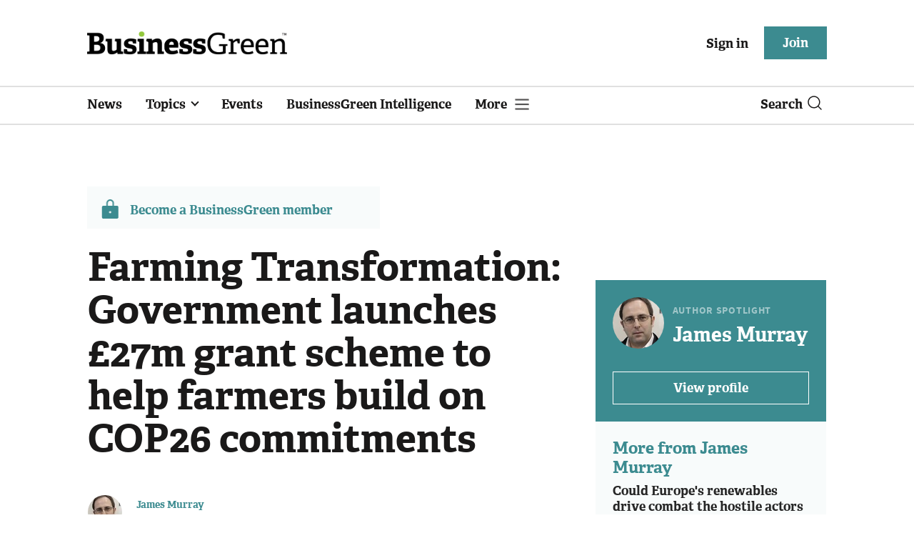

--- FILE ---
content_type: text/html; charset=utf-8
request_url: https://www.businessgreen.com/news/4040560/farming-transformation-government-launches-gbp27m-grant-scheme-help-farmers-build-cop26-commitments
body_size: 15953
content:
<!DOCTYPE html>
<html lang="en">
<head>
    <meta name="Powered By" content="Kreatio Platform" />
  <link rel="canonical" href="https://www.businessgreen.com/news/4040560/farming-transformation-government-launches-gbp27m-grant-scheme-help-farmers-build-cop26-commitments"/>
  <!-- Universal Variable -->
  



	<script>
		universal_variable_string = '{"page":{"url":"https://www.businessgreen.com/news/4040560/farming-transformation-government-launches-gbp27m-grant-scheme-help-farmers-build-cop26-commitments","title":"Farming Transformation: Government launches £27m grant scheme to help farmers build on COP26 commitments","description":"New funding available for new clean technologies, such as solar powered electric fences and chemical-free disinfection systems","type":"article","category":"technology","premain":"technology","parentcategory":"technology","id":"4040560","environment":"live","site":"BusinessGreen","platform":"Desktop","subtype":null},"content":{"article":"news","source":"BusinessGreen","author":"james-murray","medium":"text","published":"2021-11-17T10:16:53+00:00","tag":["defra","farming-equipment-and-technology-fund","farming-transformation-fund","agriculture","trees"],"image":"https://image.chitra.live/api/v1/wps/c99b322/327a8cbf-b00e-49b0-a09a-1d1a233aa106/4/iStock-479626314-farming-field-hedgerow-185x114.jpg","restriction":"default","barrier":"yes","content_word_count":707}}';
	</script>

  <!-- End Universal Variable -->

  <!-- Start SourcePoint Script -->
  <script>
      !function () { var e = function () { var e, t = "__tcfapiLocator", a = [], n = window; for (; n;) { try { if (n.frames[t]) { e = n; break } } catch (e) { } if (n === window.top) break; n = n.parent } e || (!function e() { var a = n.document, r = !!n.frames[t]; if (!r) if (a.body) { var i = a.createElement("iframe"); i.style.cssText = "display:none", i.name = t, a.body.appendChild(i) } else setTimeout(e, 5); return !r }(), n.__tcfapi = function () { for (var e, t = arguments.length, n = new Array(t), r = 0; r < t; r++)n[r] = arguments[r]; if (!n.length) return a; if ("setGdprApplies" === n[0]) n.length > 3 && 2 === parseInt(n[1], 10) && "boolean" == typeof n[3] && (e = n[3], "function" == typeof n[2] && n[2]("set", !0)); else if ("ping" === n[0]) { var i = { gdprApplies: e, cmpLoaded: !1, cmpStatus: "stub" }; "function" == typeof n[2] && n[2](i) } else a.push(n) }, n.addEventListener("message", (function (e) { var t = "string" == typeof e.data, a = {}; try { a = t ? JSON.parse(e.data) : e.data } catch (e) { } var n = a.__tcfapiCall; n && window.__tcfapi(n.command, n.version, (function (a, r) { var i = { __tcfapiReturn: { returnValue: a, success: r, callId: n.callId } }; t && (i = JSON.stringify(i)), e.source.postMessage(i, "*") }), n.parameter) }), !1)) }; "undefined" != typeof module ? module.exports = e : e() }();
  </script>
  <script>
      window._sp_ = {
          config: {
              accountId: 1649,
              baseEndpoint: 'https://spcmp.businessgreen.com',
          }
      }

  </script>
  <script src="https://spcmp.businessgreen.com/wrapperMessagingWithoutDetection.js"></script>
  <!-- End SourcePoint Script -->
  <!-- Google Tag Manager -->
  <script>(function (w, d, s, l, i) {
      w[l] = w[l] || [];
      w[l].push({
          'gtm.start':
              new Date().getTime(), event: 'gtm.js'
      });
      var f = d.getElementsByTagName(s)[0],
          j = d.createElement(s), dl = l != 'dataLayer' ? '&l=' + l : '';
      j.async = true;
      j.src =
          'https://www.googletagmanager.com/gtm.js?id=' + i + dl;
      f.parentNode.insertBefore(j, f);
  })(window, document, 'script', 'dataLayer', 'GTM-KL38FGF');</script>
  <!-- End Google Tag Manager -->
    <link rel="syndication-source" href="/news/4040560/farming-transformation-government-launches-gbp27m-grant-scheme-help-farmers-build-cop26-commitments" >
  <link rel="original-source" href="/news/4040560/farming-transformation-government-launches-gbp27m-grant-scheme-help-farmers-build-cop26-commitments" >
<meta http-equiv="Content-Type" content="text/html;charset=utf-8">
<meta http-equiv="X-UA-Compatible" content="IE=Edge">
<meta name="viewport" content="width=device-width, initial-scale=1.0">
<meta name="format-detection" content="telephone=no">
<meta name="HandheldFriendly" content="True">
  <meta name="google-site-verification" content="2G9fXBd-F353IzgexO1fzfh47jhZrKoGifYG_leYo24" />  <meta name="msvalidate.01" content="EBEF18626E74108AF52FD6A90AA49369" />  <title>Farming Transformation: Government launches £27m grant scheme to help farmers build on COP26 commitments | BusinessGreen News</title>
  <meta name="description" content="New funding available for new clean technologies, such as solar powered electric fences and chemical-free disinfection systems" />
  <meta name="keywords" content="Defra, Farming Equipment and Technology Fund, Farming Transformation Fund, agriculture, trees"/>

<meta name="generator" content="Kreatio Platform">

  <meta name="DCSext.topics" content="defra;farming-equipment-and-technology-fund;farming-transformation-fund;agriculture;trees">
  <meta property="article:modified_time" content="2021-11-17T10:16:53+00:00" >
  <meta property="article:published_time" content="2021-11-17T10:16:53+00:00">
  <meta name="news_keywords" content="Technology,Supply chain,Biodiversity ,Defra,Farming Equipment and Technology Fund,Farming Transformation Fund,agriculture,trees">
	<meta http-equiv="Set-Cookie" content="last_visited_page=/news/4040560/farming-transformation-government-launches-gbp27m-grant-scheme-help-farmers-build-cop26-commitments;path=/;expires=2026-01-27 23:26:05 +0000;domain=.businessgreen.com;">
    <meta http-equiv="Set-Cookie" content="last_visited_page=/news/4040560/farming-transformation-government-launches-gbp27m-grant-scheme-help-farmers-build-cop26-commitments;path=/;expires=2026-01-27 23:26:06 +0000;domain=.businessgreen.com;">

  <link href="//assets.kreatio.net/bgn_redesign/png/favicons/apple-touch-icon.png" rel="apple-touch-icon" sizes="57x57">
  <link href="//assets.kreatio.net/bgn_redesign/png/favicons/apple-touch-icon-76x76.png" rel="apple-touch-icon" sizes="76x76">
  <link href="//assets.kreatio.net/bgn_redesign/png/favicons/apple-touch-icon-120x120.png" rel="apple-touch-icon" sizes="120x120">
  <link href="//assets.kreatio.net/bgn_redesign/png/favicons/apple-touch-icon-152x152.png" rel="apple-touch-icon" sizes="152x152">
  <link href="//assets.kreatio.net/bgn_redesign/png/favicons/apple-touch-icon-180x180.png" rel="apple-touch-icon" sizes="180x180">
  <link href="//assets.kreatio.net/bgn_redesign/png/favicons/icon-hires.png" rel="icon" sizes="192x192">
  <link href="//assets.kreatio.net/bgn_redesign/png/favicons/icon-normal.png" rel="icon" sizes="128x128">
  <link href="//assets.kreatio.net/bgn_redesign/png/favicons/32x32.ico" rel="shortcut icon" type="image/png">
<meta name="msapplication-TileImage" content="https://www.businessgreen.com/png/favicons/mstile-144x144.png?100518">
<meta name="msapplication-TileColor" content="#FFFFFF">
<meta property="og:title" content="Farming Transformation: Government launches £27m grant scheme to help farmers build on COP26 commitments ">
<meta property="og:type" content="article">
<meta property="og:url" content="https://www.businessgreen.com/news/4040560/farming-transformation-government-launches-gbp27m-grant-scheme-help-farmers-build-cop26-commitments">
  <meta property="og:image" content="https://image.chitra.live/api/v1/wps/73f4eb8/327a8cbf-b00e-49b0-a09a-1d1a233aa106/4/iStock-479626314-farming-field-hedgerow-370x229.jpg">
<meta property="og:site_name" content="">
  <meta property="og:description" content="New funding available for new clean technologies, such as solar powered electric fences and chemical-free disinfection systems">
  <meta name="twitter:card" content="summary_large_image" />  <meta name="twitter:domain" content="//www.businessgreen.com/" />  <meta name="twitter:creator" content="James_BG" />  <meta name="twitter:url" content="https://www.businessgreen.com/news/4040560/farming-transformation-government-launches-gbp27m-grant-scheme-help-farmers-build-cop26-commitments" />  <meta name="twitter:image" content="https://image.chitra.live/api/v1/wps/d0fb8a6/327a8cbf-b00e-49b0-a09a-1d1a233aa106/4/iStock-479626314-farming-field-hedgerow-600x315.jpg" />  <meta name="twitter:description" content="New funding available for new clean technologies, such as solar powered electric fences and chemical-free disinfection systems" />  <meta itemprop="description" content="New funding available for new clean technologies, such as solar powered electric fences and chemical-free disinfection systems">
  <meta itemprop="image" content="https://image.chitra.live/api/v1/wps/73f4eb8/327a8cbf-b00e-49b0-a09a-1d1a233aa106/4/iStock-479626314-farming-field-hedgerow-370x229.jpg">
<link rel="preconnect" href="//assets.kreatio.net/bgn_redesign">
<link rel="preconnect" href="https://www.incisive-events.com">
<link rel="preconnect" href="https://www.google-analytics.com">
<link rel="preconnect" href="https://www.googletagservices.com">
<link rel="preconnect" href="https://tpc.googlesyndication.com">
<link rel="preconnect" href="https://adservice.google.com">
<link rel="preconnect" href="https://adservice.google.co.uk">
<link rel="preconnect" href="https://js-agent.newrelic.com">
<link rel="preconnect" href="https://bam.nr-data.net">
<link rel="preconnect" href="https://d1l6p2sc9645hc.cloudfront.net">
<link rel="preconnect" href="https://data.gosquared.com">
<link rel="preconnect" href="https://data2.gosquared.com">
<link rel="preconnect" href="https://script.crazyegg.com">
<link rel="preconnect" href="https://cdn.adsafeprotected.com">
<link rel="preconnect" href="https://static.adsafeprotected.com">
<link rel="preconnect" href="https://pixel.adsafeprotected.com">
<link rel="preconnect" href="https://fw.adsafeprotected.com">
<link rel="preconnect" href="https://s0.2mdn.net">
<link rel="preconnect" href="https://asset.pagefair.com">
<link rel="preconnect" href="https://asset.pagefair.net">
<link rel="preconnect" href="https://stats.pagefair.com">
<link rel="preconnect" href="https://securepubads.g.doubleclick.net">
<link rel="preconnect" href="https://stats.g.doubleclick.net">
<link rel="preconnect" href="https://tag.onscroll.com">


    <link href="//assets.businessgreen.com/cdn/ux2021/live/business-green/styles/styles.css" media="all" rel="stylesheet" type="text/css">
  <link rel="stylesheet" media="all" href="https://assets.kreatio.net/bgn_redesign/application-a74ef24787f4e3f184e5ef73f4479fc7126803bfcf2e81451112ec492ac92db8.css">
  <!--[if lt IE 9]>
<script src="http://assets.businessgreen.com/cdn/global/scripts/html5shiv.js" defer></script>
<link href="http://assets.businessgreen.com/respond-proxy.html" id="respond-proxy" rel="respond-proxy" />
<link href="/images/respond.proxy.gif" id="respond-redirect" rel="respond-redirect" />
<![endif]-->

<!--[if lt IE 9]>
<script src="http://assets.businessgreen.com/cdn/global/scripts/respond.js" defer></script>
<script src="/javascripts/respond.proxy.js" defer></script>
<![endif]-->

  <script>
    (function(H){H.className=H.className.replace(/\bno-js\b/,'')})(document.documentElement);
    (function(H){H.className=H.className.replace(/\bno-svg\b/,'')})(document.documentElement);
    !function(){"use strict";function e(e,t,s){e.addEventListener?e.addEventListener(t,s,!1):e.attachEvent&&e.attachEvent("on"+t,s)}function t(e){return window.localStorage&&localStorage.font_css_cache&&localStorage.font_css_cache_file===e}function s(){if(window.localStorage&&window.XMLHttpRequest)if(t(n))c(localStorage.font_css_cache);else{var e=new XMLHttpRequest;e.open("GET",n,!0),e.onreadystatechange=function(){4===e.readyState&&200===e.status&&(c(e.responseText),localStorage.font_css_cache=e.responseText,localStorage.font_css_cache_file=n)},e.send()}else{var s=document.createElement("link");s.href=n,s.rel="stylesheet",s.type="text/css",document.getElementsByTagName("head")[0].appendChild(s),document.cookie="font_css_cache"}}function c(e){var t=document.createElement("style");t.setAttribute("type","text/css"),document.getElementsByTagName("head")[0].appendChild(t),t.styleSheet?t.styleSheet.cssText=e:t.innerHTML=e}var n="//assets.businessgreen.com/cdn/iw/styles/fonts/sourcesans_sourcesansbold.css?ver=1";window.localStorage&&localStorage.font_css_cache||document.cookie.indexOf("font_css_cache")>-1?s():e(window,"load",s)}();
</script>
  <script src="//assets.businessgreen.com/cdn/ux2021/live/business-green/scripts/jquery.min.js"></script>

  <script src="https://assets.kreatio.net/bgn_redesign/jquery-validation.js"></script>
  
  <script src="//assets.businessgreen.com/cdn/ux2021/javascript/live/business_green/javascript-business_green.head.min.js"></script>

    <script src="//assets.businessgreen.com/cdn/ux2021/live/business-green/scripts/function.js"></script>
    <script src="//assets.businessgreen.com/cdn/ux2021/live/business-green/scripts/tracking.js"></script>
  <style>
      .ai-article-content-block {
          padding: 32px;
          border: 1px solid #DFE1E5;
          margin-bottom: 32px;
          margin-top: 25px;

      }

      .ai-like-dislike-buttons {
          display: flex;
          margin: 12px 0;
          gap: 12px;
          form .btn {
              font-family: adelleregular;
              margin-left: 0;
          }
          .liked {
              color: #212529;
              background-color: #dae0e5;
              border-color: #f8f9fa;
          }
          .disliked {
              color: #212529;
              background-color: #dae0e5;
              border-color: #f8f9fa;
          }
          .btn {

          }
      }

      .ai-like-dislike-buttons i {
          font-size: 1.5rem;
          cursor: pointer;
          transition: color 0.3s;
      }

      .ai-heading p {
          font-size: 18px;
          line-height: 32px;
          color: #000000;
          padding: 10px;
          background-color: #F8FBFB;
      }

  </style>
</head>
<body
  >
<!-- Google Tag Manager (noscript) -->
<noscript>
  <iframe src="https://www.googletagmanager.com/ns.html?id=GTM-KL38FGF"
          height="0" width="0" style="display:none;visibility:hidden"></iframe>
</noscript>
<!-- End Google Tag Manager (noscript) -->
<div
  itemscope itemtype="http://schema.org/Article"
  id="wrapper">
  <div class="site-topper-ad">
  <div id="rdm-site-topper"></div>
</div>
<div id="rdm-wallpaper" class="ad-slot-wallpaper"></div>
<div id="rdm-above-login-buttons-one"></div>
<div id="rdm-above-login-buttons-two"></div>
  <!-- Component :: Header-User-Login--> 
<div class="top_header bhide-768">
  <div class="container-fluid">
    <span class="logo">
      <a href="/">
          <img alt="businessgreen_logo" src="https://assets.kreatio.net/bgn_redesign/svg/bgn22-logo.svg" width="280">
      </a>
    </span>
    <div class="login_bar" id="login">
      <a href="/userlogin" class="btn btn-link signin">
        Sign in</a>
      <a href="https://www.businessgreen.com/join" class="btn btn-primary" role="button" aria-pressed="true">Join</a>
    </div>
    <div class="logged_bar" id="user" style="display: none">
      <a href="/manage_account#myaccount" class="user-info"></a>
      <ul class="header-tools-content individual" style="display: none">
        <li>
          <ul class="user-menu">
            <li><a class="account-user-link" title="Newsletters" href="/manage_account#myaccount">My account</a>
            </li>
            <li><a class="sign-out-user-link" title="Sign out" href="/logout">Sign out</a></li>
          </ul>
        </li>
      </ul>
      <ul class="header-tools-content institutional" style="display: none;">
        <li>
          <div class="corporate-menu-information">
            <p class="corporate-menu-information-introduction">You are currently
              accessing BusinessGreen via your
              Enterprise account.</p>
            <p>If you already have an account please use the link below to
              <a title="Sign in" href="https://www.businessgreen.com/userlogin">sign in</a>.</p>
            <p>If you have any problems with your access or would like to request an individual access account please
              contact our customer service team.</p>
            <p>Phone: <a href="tel:+441858438800">+44 (0) 1858 438800</a></p>
            <p>Email: <a href="/cdn-cgi/l/email-protection#5635232522393b3324253324203f353325163f38353f253f20333b33323f377835393b"><span class="__cf_email__" data-cfemail="0d6e787e796260687f7e687f7b646e687e4d64636e647e647b68606869646c236e6260">[email&#160;protected]</span></a></p>
          </div>

          <ul class="user-menu">
            <li><a class="sign-in-user-link" title="Sign in" href="/userlogin">Sign in</a></li>
          </ul>
        </li>
      </ul>
    </div>
  </div>
</div>



  <!-- Component :: Header-Main-Navigation--> 
<nav class="navbar navbar-default navbar-trans navbar-expand-lg sticky-menu">
  <div class="container-fluid search-dropdown">
    <div class="bshow-768">
  <div class="nav-logo">
    <a href="/">
        <img alt="logo" src="https://assets.kreatio.net/bgn_redesign/svg/bgn22-logo.svg" width="160">
    </a>
  </div>
</div>
<div class="menu-right">
  <div class="mobile-search">
    <ul>
      <li class="nav-item dropdown">
        <a class="nav-link dropdown-toggle search-icon-dropdown" href="#" role="button" data-toggle="dropdown" aria-haspopup="true" aria-expanded="false">
            <span><img alt="logo" src="//assets.kreatio.net/bgn_redesign/png/search.png"></span></a>
          <div class="dropdown-menu">
            <div class="container-fluid mob-dropdown-search">
              <div class="search-container ">
                <p>Search BusinessGreen</p>
                <form id="search_form" action="/search" accept-charset="UTF-8" method="get">
                  <input id="search_header1" type="search" name="query" value="" required="" class="dropdown-searchbox" placeholder="Search here...">
                  <input type="hidden" name="per_page" id="per_page1" value="24" class="hidden_style">
                  <input type="hidden" name="sort" id="sort1" value="relevance1" class="hidden_style">
                  <input type="hidden" name="date" id="date1" value="this_year" class="hidden_style">
                  <button type="submit" class="search-image-dropdown">Search
                    <span class="dropdown-search-icon">
                    <img alt="search_logo" src="//assets.kreatio.net/bgn_redesign/png/union.png">
                  </span>
                  </button>
</form>              </div>
              <div class="incisivemedia-mobile">
                <div class="search_sponsor_min">
                </div>
              </div>
            </div>
          </div>
          </li>
    </ul>
  </div>
  <button class="navbar-toggler collapsed" type="button" data-toggle="collapse" data-target="#navbarSupportedContent" aria-controls="navbarSupportedContent" aria-expanded="false" aria-label="Toggle navigation">
    <span class="navbar-toggler-icon"></span>
  </button>
</div>

    <div class="collapse navbar-collapse" id="navbarSupportedContent">
      <ul class="navbar-nav mr-auto">
      <li class="nav-item active">
        <a title="" class="nav-link" href="/type/news">News</a>
      </li>
      <li class="nav-item dropdown arrowfixed">
        <a class="nav-link dropdown-toggle " href="#" role="button" data-toggle="dropdown" aria-haspopup="true" aria-expanded="false">
          Topics
        </a>
        <div class="dropdown-menu">
          <div class="container-fluid">
            <div class="tertiary-menup topic">
                <!-- Component :: topics-menu--> 
<div class="main-navigation">
<h4>Select a Topic below</h4>
<div class="sub-menu">
<a href="../../../../tag/in-depth">In-depth</a> <a href="../../../../type/opinion">Opinion</a> <a href="../../../../category/energy">Energy</a> <a href="../../../../category/policy">Policy</a> <a href="../../../../category/management">Management</a> <a href="../../../../category/technology">Technology</a> <a href="../../../../category/investment">Investment</a>
</div>
</div>




            </div>
          </div>
        </div>
      </li>
      <li class="nav-item active">
        <a title="" class="nav-link" href="/events">Events</a>
      </li>
      <li class="nav-item active">
        <a title="" class="nav-link" href="/businessgreen-intelligence">BusinessGreen Intelligence</a>
      </li>
  <li class="nav-item dropdown hamburger">
    <a class="nav-link dropdown-toggle" href="#" role="button" data-toggle="dropdown" aria-haspopup="true" aria-expanded="false">
      More
    </a>
    <div class="dropdown-menu more-dropdownp ">
        <!-- Component :: more-menu--> 
<div class="container-fluid">
<div class="tertiary-menup">
<div class="main-navigation">
<h4>Content by subject</h4>
<div class="sub-part-navigation">
<ul class="sub-part-nav1">
<li><a href="/category/energy">Energy</a></li>
<li><a href="/category/investment">Investment</a></li>
<li><a href="/category/management">Management</a></li>
<li><a href="/category/policy">Policy</a></li>
<li><a href="/category/technology">Technology </a></li>
</ul>
<ul class="sub-part-nav1 nav-hide">
<ul class="sub-part-nav1 nav-hide">
<li><a href="/category/transport">Transport</a></li>
<li><a href="/category/work">Work</a></li>
<li><a href="/net-zero-now">Net Zero Now</a></li>
<li><a href="/workforce2030">Workforce 2030</a></li>
</ul>
</ul>
</div>
</div>
<div class="main-navigation">
<h4>Authors</h4>
<div class="sub-part-navigation">
<ul class="sub-part-nav1">
<li><a href="https://www.businessgreen.com/author/5e54c59e-8345-439e-8a2f-8eed1f605c99/james-murray">James Murray</a></li>
<li><a href="https://www.businessgreen.com/author/ade886de-708f-4712-ab78-457db9ab189e/michael-holder">Michael Holder</a></li>
<li><a href="https://www.businessgreen.com/author/30bbf52c-ad22-4148-ba9f-7779030fa325/stuart-stone">Stuart Stone</a></li>
</ul>
</div>
</div>
<div class="main-navigation">
<h4>Blogs</h4>
<div class="sub-part-navigation">
<ul class="sub-part-nav1">
<li><a href="/series/blog/editors-blog">Editor's Blog</a></li>
<li><a href="/type/sponsored">Partner Insight</a></li>
</ul>
</div>
</div>
<div class="third-column-hide">
<div class="main-navigation">
<h4>Connect with us</h4>
<div class="sub-part-navigation">
<ul class="sub-part-nav1">
<li><a href="/contact">Contact us</a></li>
<li><a target="_blank" href="https://share-eu1.hsforms.com/167yx8RmXSRGmFwVnSUpKaAfuzv3?utm_source=BG%20More%20Menu&amp;utm_medium=BG&amp;utm_campaign=newsletter" rel="noopener">Newsletter</a></li>
<li><a target="_blank" href="https://bsky.app/profile/businessgreen.bsky.social" rel="noopener">Bluesky</a></li>
<li><a href="https://twitter.com/businessgreen">X (formerly Twitter)</a></li>
<li><a href="https://www.facebook.com/Businessgreen">Facebook</a></li>
<li><a href="https://www.linkedin.com/groups/1931321/profile">LinkedIn</a></li>
<li><a href="https://www.instagram.com/_businessgreen_/">Instagram</a></li>
</ul>
</div>
</div>
</div>
</div>
</div>




    </div>
  </li>
</ul>

      <ul class="desktop_search">
  <li class="nav-item dropdown dd-hide-arrow">
    <a class="nav-link dropdown-toggle" href="#" role="button" data-toggle="dropdown" aria-haspopup="true" aria-expanded="false">
      Search<span><img alt="logo" src="//assets.kreatio.net/bgn_redesign/png/search.png"></span>
    </a>
    <div class="dropdown-menu" >
      <div class="container-fluid search-box">
        <div class="search_sponsor_max">
        </div>
        <div class="search-container ">
          <p>Search BusinessGreen</p>
          <form id="search_form_bottom" action="/search" accept-charset="UTF-8" method="get">
            <input id="search_header" type="search" name="query" value="" required="" class="dropdown-searchbox" placeholder="Search here..." >
            <input type="hidden" name="per_page" id="per_page" value="24" class="hidden_style">
            <input type="hidden" name="sort" id="sort" value="relevance1" class="hidden_style">
            <input type="hidden" name="date" id="date" value="this_year" class="hidden_style">
            <button type="submit" class="search-image-dropdown">Search<span class="dropdown-search-icon"><img alt="search_logo" src="//assets.kreatio.net/bgn_redesign/png/union.png"></span></button>
</form>        </div>
        <a href="javascript:void(0)" class="close_search"><img alt="x" src="//assets.kreatio.net/bgn_redesign/png/cross.png"></a>
      </div>
    </div>
  </li>
  <li class="nav-item sponsor-logo" id="search_sponsor_nav">
  </li>
</ul>

      <div class="mobile_view">
      <div class="login_bar_nav" id="login_nav">
      <a class="btn btn-primary join_button_nav" href="https://www.businessgreen.com/join" role="button">Join</a>
      <a href="/userlogin" class="btn btn-link signin">Sign in</a>
    </div>
  <div class="logged_bar" id="user_nav" style="display: none">
    <a href="/manage_account#myaccount" class="user-info"></a>
    <div id="rdm-above-user-menu">&nbsp;</div>
    <ul class="header-tools-content individual" style="display: none">
      <li>
        <ul class="user-menu">
          <li><a class="account-user-link" title="Newsletters" href="/manage_account#myaccount">My account</a></li>
          <li><a class="sign-out-user-link" title="Sign out" href="/logout">Sign out</a></li>
        </ul>
      </li>
    </ul>
    <ul class="header-tools-content institutional" style="display: none;">
      <li>
        <div class="corporate-menu-information">
          <p class="corporate-menu-information-introduction">You are currently accessing BusinessGreen via your Enterprise account.</p>
          <p>If you already have an account please use the link below to <a title="Sign in" href="//www.businessgreen.com/userlogin">sign in</a>.</p>
          <p>If you have any problems with your access or would like to request an individual access account please contact our customer service team.</p>
          <p>Phone: <a href="tel:+441858438800">+44 (0) 1858 438800</a></p>
          <p>Email: <a href="/cdn-cgi/l/email-protection#e2819791968d8f8790918790948b818791a28b8c818b918b94878f87868b83cc818d8f"><span class="__cf_email__" data-cfemail="2b485e585f44464e59584e595d42484e586b4245484258425d4e464e4f424a05484446">[email&#160;protected]</span></a></p>
        </div>
        <ul class="user-menu">
          <li><a class="sign-in-user-link" title="Sign in" href="/userlogin">Sign in</a></li>
          <li><a href="/userlogin" class="btn btn-link signin">Sign in</a></li>
        </ul>
      </li>
    </ul>
  </div>
</div>

    </div>
  </div>
</nav>



  <div class="upcoming-events-ticker">
  <div class="container-fluid">
    <ul>
      <li>
        <div id="rdm-event-ticker"></div>
      </li>
    </ul>
  </div>
</div>

  <div class="container-fluid">
  <div class="notice-slot-full-below-header  bhide-768 notice-block">
    <div id="rdm-below-header"></div>
    <div class="notice-text"></div>
  </div>
</div>


  <div class="wrapper-container
    article-page
     ajax_search"
              >
    	  <div class="container-fluid bhide-768">
    <ul class="premium-article-list">
      <li class="medium-emphasis">
        <img alt="Lock-icon" src="//assets.kreatio.net/bgn_redesign/png/lock.png">
        <a href="https://www.businessgreen.com/join">
          Become a BusinessGreen member
        </a>
      </li>
    </ul>
  </div>


	<div class="container-fluid">
		<div class="row">
			<div class="common-left-hand-block col-lg-8">
				<div class="article-head-block">
					<h1 itemprop="name">Farming Transformation: Government launches £27m grant scheme to help farmers build on COP26 commitments</h1>
					    <div class="author">
      <div class="author-left">
        <a title="James Murray" href="/author/5e54c59e-8345-439e-8a2f-8eed1f605c99/james-murray"><img class="author-pic" alt="James Murray" src="https://image.chitra.live/api/v1/wps/c759d4d/a6a1c8c1-db4e-4689-94a2-3f695a195188/0/james-crop-48x48.jpg" /></a>
      </div>
    <div class="author-right ">
      <span itemprop="author" itemscope itemtype="http://schema.org/Person">
      <div itemprop="name" class="author-name">
        <a href="/author/5e54c59e-8345-439e-8a2f-8eed1f605c99/james-murray">James Murray</a>
      </div>
      </span>
      <div class="published">
        <img alt="clock" src="//assets.kreatio.net/bgn_redesign/svg/clock.svg">

        <span itemprop="datePublished" content="2021-11-17">
                 17 November 2021
        </span> •
        4 min read
      </div>
    </div>
  </div>


					<div class="social-heading">
						<h4>Share</h4>
<ul class="social article-share">
    <li>
        <a class="socialshareicon twitter-icon" href="https://twitter.com/share?text=Farming+Transformation%3A+Government+launches+%C2%A327m+grant+scheme+to+help+farmers+build+on+COP26+commitments&amp;url=https://www.businessgreen.com/4040560/&via=businessgreen" rel="nofollow" target="_blank">
    <img alt="twitter-icon" src="//assets.kreatio.net/bgn_redesign/svg/article_twitter_x.svg">
  </a>

    </li>
    <li>
        <a class="socialshareicon linkedin icon" href="http://www.linkedin.com/shareArticle?mini=true&amp;url=https://www.businessgreen.com/4040560&amp;title=Farming+Transformation+Government+launches+27m+grant+scheme+to+help+farmers+build+on+COP26+commitments" rel="nofollow" target="_blank">
    <img alt="linkedin icon" src="//assets.kreatio.net/bgn_redesign/svg/article-linkedin.svg">
  </a>


    </li>
    <li>
        <a class="socialshareicon email-icon" target="_blank" rel="nofollow" href="/cdn-cgi/l/email-protection#[base64]">
    <img alt="email-icon" src="//assets.kreatio.net/bgn_redesign/svg/article-mail.svg">
  </a>

    </li>
    <li>
      <a class="socialshareicon facebook-icon" href="https://www.facebook.com/sharer.php?u=https://www.businessgreen.com/4040560" rel="nofollow" target="_blank">
  <img alt="facebook-icon" src="//assets.kreatio.net/bgn_redesign/svg/article-facebook.svg">
</a>

    </li>
    <li>
      <a class="socialshareicon whatsapp-icon" href="whatsapp://send?text=https://www.businessgreen.com/4040560?utm_source%3DWhatsappshare%26utm_medium%3Dnative%26utm_campaign%3DNativeshare">
  <img alt="whatsapp-icon" src="//assets.kreatio.net/bgn_redesign/svg/article-whatsapp.svg">
</a>

    </li>
    <li>
      <a class="socialshareicon bluesky-icon" href="https://bsky.app/intent/compose?text=Farming Transformation%3A Government launches £27m grant scheme to help farmers build on COP26 commitments%0Ahttps://www.businessgreen.com/news/4040560/farming-transformation-government-launches-gbp27m-grant-scheme-help-farmers-build-cop26-commitments" rel="nofollow" target="_blank">
  <img alt="bluesky-icon" src="//assets.kreatio.net/bgn_redesign/svg/Bluesky_Icon_Circle.svg">
</a>

    </li>
</ul>

					</div>
					<div id="rdm-rhc-below-article-share-top"></div>
				</div>
				<div class="article-content-block">
						      <div class="article-image">
    <img itemprop="image" alt="Farming Transformation: Government launches £27m grant scheme to help farmers build on COP26 commitments" title="" loading="lazy" src="https://image.chitra.live/api/v1/wps/1cd7230/327a8cbf-b00e-49b0-a09a-1d1a233aa106/4/iStock-479626314-farming-field-hedgerow-679x419.jpg" />
  </div>


						<h4 class="article-sub-head summary">New funding available for new clean technologies, such as solar powered electric fences and chemical-free disinfection systems</h4>
					<div id="rdm-rhc-below-article-summary"></div>
						<div itemprop="articleBody" class="article-content">
							<div class="linear-gradient">
								<p>The government has launched a new £27m funding pot to help farmers boost productivity and curb emissions in support of the farming sector&#39;s pledge to deliver net zero emissions by 2040. The Department...</p>
							</div>
						</div>
					    <div id="d-wrapper">
    <div class="zig-zag-bottom zig-zag-top">
      <div class="join-investment-week zig-zag">
        <p>To continue reading this article...</p>
        <h4>Join BusinessGreen</h4>
        <p>In just a few clicks you can start your free BusinessGreen Lite membership for 12 months, providing you access to:</p>
<div class="investment-week-points">
<ul>
<li>Three complimentary articles per month covering the latest real-time news, analysis, and opinion from Europe&rsquo;s leading source of information on the Green economy and business</li>
<li>Receive important and breaking news stories via our daily news alert</li>
<li>Our weekly newsletter with the best of the week&rsquo;s green business news and analysis</li>
</ul>
</div>
<p><a href="https://membership.businessgreen.com/virtual/joinbglite?utm_source=Barrier%20page&amp;utm_medium=Website&amp;utm_campaign=Join%20button&amp;utm_content=Join%20now" class="investment-week-join-now btn-primary-dark">Join now</a></p>
<h4>&nbsp;</h4>
<h4>Already a BusinessGreen member?</h4>
<p><a href="/userlogin" class="investment-week-join-now btn-primary-dark"> Login </a></p>
      </div>
    </div>
  </div>


					<div class="pagination-article pagination-locked">
						<div class="left-click">
    <a href="/analysis/4040515/transform-post-cop26-regenerative-approach-business-look">
      <h4>Previous Article</h4> 
    </a>
    <a href="/analysis/4040515/transform-post-cop26-regenerative-approach-business-look">
      <p>&#39;Time to transform&#39;: Post-COP26 what does a &#39;just and regenerative&#39; approach to business look like?</p>
    </a>
</div>
<div class="right-click">
    <a href="/news/4040557/rolls-royce-pushes-forward-470mw-smr-nuclear-plant-design">
      <h4>Next Article</h4>
    </a>
    <a href="/news/4040557/rolls-royce-pushes-forward-470mw-smr-nuclear-plant-design">
      <p>Rolls-Royce pushes forward with 470MW SMR nuclear plant design</p>
    </a>
</div>

					</div>
					<div id="rdm-below-article-prev-next"></div>
				</div>
			</div>
			<div class="common-right-hand-block col-lg-4">
  <div class="mtop bhide-768">
    <div class="notice-slot-sidebar-big notice-block ">
      <div id="rdm-below-key-points"></div>
    </div>
  </div>
      <div class="author-spotlight-block">
      <div class="author-spotlight high-emphasis">
        <div class="author-details">
          <img alt="James Murray" src="https://image.chitra.live/api/v1/wps/fa03b90/a6a1c8c1-db4e-4689-94a2-3f695a195188/0/james-crop-72x72.jpg" />
          <div class="author-details-content">
            <h5>Author spotlight</h5>
            <h4><a href="/author/5e54c59e-8345-439e-8a2f-8eed1f605c99/james-murray">James Murray</a></h4>
          </div>
        </div>
        <p></p>
        <div class="button">
          <a class="btn btn-secondary-dark" role="button" aria-pressed="true" href="/author/5e54c59e-8345-439e-8a2f-8eed1f605c99/james-murray">View profile</a>
        </div>
      </div>
      <div class="spotlight-content medium-emphasis">
          <div class="author-more">
              <h6>More from James Murray</h6>
            <p>
              <a href="/news/4524766/europes-renewables-drive-combat-hostile-actors-weaponise-energy-supplies">Could Europe&#39;s renewables drive combat the hostile actors working to &#39;weaponise&#39; energy?</a>
            </p>
          </div>
          <div class="author-more-next">
            <p>
              <a href="/opinion/4524794/davos-drama-actually-world">Beyond the Davos drama we need to actually work on making the world better</a>
            </p>
          </div>
      </div>
    </div>

  <div id="rdm-rhc-below-author-spotlight"></div>
    <!-- Component :: most_read_right--> 
<div class="remote_component" id = 4a751042-5670-9e34-bab5-e815fe7a79cc></div>


  <div id="rdm-rhc-below-most-read"></div>
</div>

		</div>
	</div>
  <!-- Component :: more-on-category--> 
  <div class="container-fluid more-on" id="more-on">
    <h2>More on Technology</h2>
    <div class="row">
        <div class="big-article-Vlist col-lg-4 col-md-4 col-sm-12 col-12">
          <div class="big-article-left">
            <div class="">
                <a href="/news/4524716/government-announces-protections-heat-network-customers"><img alt="Government announces new protections for heat network customers" loading="lazy" src="https://image.chitra.live/api/v1/wps/b6f6926/a94cc11a-4c15-4e32-a3f6-7de1535585fa/6/iStock-1365614868-323x202.jpg" /><span class="audio-video-img"><span class="icon"></span></span></a>

            </div>
          </div>
          <div class="big-article-right">
            <div class="category ">
              <a href="/category/technology">Technology</a>

            </div>
            <h4>    <a title="Government announces new protections for heat network customers" class="lock" href="/news/4524716/government-announces-protections-heat-network-customers">Government announces new protections for heat network customers</a>
 </h4>
            
            <p>Ofgem appoints Ofgem as regulator for expanding heat networks sector as it promises to protect hundreds of thousands of households from risk of unfair price hikes</p>
            <div class="author">
                
                <div class="author-name">
                  <a href="/author/fa6fc107-8add-46da-9e4b-76eb33342756/amber-rolt">Amber Rolt</a>
                </div>
              <div class="published">
                <img alt="clock" src="//assets.kreatio.net/bgn_redesign/svg/clock.svg">

                  26 January 2026


 •
                4 min read
              </div>
            </div>
          </div>
        </div>
        <div class="big-article-Vlist col-lg-4 col-md-4 col-sm-12 col-12">
          <div class="big-article-left">
            <div class="">
                <a href="/interview/4523285/raft-energy-harnessing-microbes-design-energy-food-waste-systems"><img alt="How Raft Energy is harnessing microbes to strengthen energy, food, and waste systems" loading="lazy" src="https://image.chitra.live/api/v1/wps/f004d65/b8171402-d6b6-433c-b54f-6f4409d742b2/6/RAFT-EBC2-323x202.png" /><span class="audio-video-img"><span class="icon"></span></span></a>

            </div>
          </div>
          <div class="big-article-right">
            <div class="category ">
              <a href="/category/technology">Technology</a>

            </div>
            <h4>    <a title="How Raft Energy is harnessing microbes to strengthen energy, food, and waste systems" class="lock" href="/interview/4523285/raft-energy-harnessing-microbes-design-energy-food-waste-systems">How Raft Energy is harnessing microbes to strengthen energy, food, and waste systems</a>
 </h4>
            
            <p>Raft Energy’s Mia Shaw reflects on biogas&#39; underperformance to date and how scale comes from establishing &#39;patterns&#39;</p>
            <div class="author">
                <a title="Stuart Stone" href="/author/30bbf52c-ad22-4148-ba9f-7779030fa325/stuart-stone"><img alt="Stuart Stone" src="https://image.chitra.live/api/v1/wps/f43b0d6/6acf8f6d-74b3-4019-a7e6-5cf081628b52/0/Byline-24x24.jpeg" /></a>
                <div class="author-name">
                  <a href="/author/30bbf52c-ad22-4148-ba9f-7779030fa325/stuart-stone">Stuart Stone</a>
                </div>
              <div class="published">
                <img alt="clock" src="//assets.kreatio.net/bgn_redesign/svg/clock.svg">

                  26 January 2026


 •
                5 min read
              </div>
            </div>
          </div>
        </div>
        <div class="big-article-Vlist col-lg-4 col-md-4 col-sm-12 col-12">
          <div class="big-article-left">
            <div class="">
                <a href="/sponsored/4524334/installing-digital-foundation-buildings-decarbonised-future"><img alt="Installing the digital foundation that buildings need for a decarbonised future" loading="lazy" src="https://image.chitra.live/api/v1/wps/6372cce/ff2ec8eb-83ba-4f8c-93ea-6d659f38e26f/12/david-plas-11713-323x202.jpg" /><span class="audio-video-img"><span class="icon"></span></span></a>

            </div>
          </div>
          <div class="big-article-right">
            <div class="category ">
              <a href="/category/technology">Technology</a>

            </div>
            <h4>    <a title="Installing the digital foundation that buildings need for a decarbonised future" class="lock" href="/sponsored/4524334/installing-digital-foundation-buildings-decarbonised-future">Installing the digital foundation that buildings need for a decarbonised future</a>
 </h4>
            
            <p>Partner Insight: Jason Dean, chief technology officer at Equans Digital, explores the opportunities and considerations for implementing digital building systems to accelerate sustainability goals.</p>
            <div class="author">
                <div class="author-name ">
                  Jason Dean, Equans Digital
                </div>
              <div class="published">
                <img alt="clock" src="//assets.kreatio.net/bgn_redesign/svg/clock.svg">

                  23 January 2026


 •
                3 min read
              </div>
            </div>
          </div>
        </div>
    </div>
  </div>


<div id="rdm-rhc-below-article-more-on"></div>
<input type="hidden" id="is-article-page" value="true">



  </div>
  <footer id="footer">
  <div class="container-fluid">
    <div class="row hr">
        <!-- Component :: footer-links--> 
<div class=" contact-us-block col-lg-6">
<div class=" order marginorder">
<ul class="adress">
<li><a href="/contact" class="title">Contact Us</a></li>
<li><a href="https://www.incisivemedia.com/solutions/" class="title">Marketing Solutions</a></li>
<li><a href="https://www.incisivemedia.com/about/" class="title">About Incisive Media</a></li>
<li><a href="javascript:void(0)" class="title" onclick="window._sp_.loadPrivacyManagerModal(414643);">Privacy Settings</a></li>
</ul>
</div>
<div class="order  marginorder  tabview">
<ul class="adress">
<li><a href="https://www.incisivemedia.com/standard-terms-conditions/" class="title">Terms &amp; Conditions</a></li>
<li><a href="https://www.incisivemedia.com/standard-policies/" class="title">Policies</a></li>
<li><a href="https://www.incisivemedia.com/careers/" class="title">Careers</a></li>
</ul>
</div>
</div>




      <div class="col-lg-4 col-md-5 socialicons order mt-0 ">
  <div class="footerheading">FOLLOW US</div>
  <ul class="social">
      <li>
        <a href="https://www.youtube.com/channel/UCkqUTKufJwtaqvnU4W52HuA" class="socialshareicon youtubeicon" target="_blank"></a>
      </li>
    <li>
      <a href="https://twitter.com/BusinessGreen" class="socialshareicon twitter40" target="_blank"></a>
    </li>
    <li>
      <a href="https://www.linkedin.com/showcase/business-green/" class="socialshareicon linkin40" target="_blank">
      </a>
    </li>
      <li class="bshow-575">
        <a href="https://www.facebook.com/Businessgreen" class="socialshareicon facebookicon" target="_blank">
        </a>
      </li>
    <li>
    </li>
  </ul>
</div>

    </div>
      <!-- Component :: footer-accreditations--> 
<div class="row row-reverse">
<div class=" contact-us-block socialiocns">
<div class="col-lg-8  margin-topicon mt-01 copyright">
<a title="Incisive Media" target="_blank" href="https://www.incisivemedia.com/" rel="noopener noreferrer"><img src="https://assets.incisivemedia.com/production/im_arc/images/im_arc_logo.png" alt="Incisive Media" width="230"> </a>
<p class="textcolor">© Incisive Business Media Limited, Published by Incisive Business Media Limited, New London House, 172 Drury Lane, London WC2B 5QR. Registered in England and Wales with company registration number 09178013. Part of Arc network, <a href="http://www.arc-network.com/" rel="noopener noreferrer">www.arc-network.com</a></p>
</div>
<div class="col-lg-4  footerbottom  ">
<div class="social">
<div class="heading footerheading">DIGITAL PUBLISHER OF THE YEAR</div>
<a href="http://www.incisivemedia.com/accreditations" class=""><img src="https://assets.incisivemedia.com/production/global/images/aop-logos.png" alt="right wallpaper ad"></a>
</div>
</div>
</div>
</div>




      <!-- Component :: footer-copyrights--> 


  </div>
</footer>
  <meta itemprop="url" content="https://www.www.businessgreen.com/news/4040560/farming-transformation-government-launches-gbp27m-grant-scheme-help-farmers-build-cop26-commitments">
  <span itemprop="publisher" itemscope itemtype="http://schema.org/Organization">
    <meta itemprop="name" content="BusinessGreen">
  </span>

</div>
<script data-cfasync="false" src="/cdn-cgi/scripts/5c5dd728/cloudflare-static/email-decode.min.js"></script><script src="https://assets.kreatio.net/bgn_redesign/application-8a216c812f01bd743c51.js"></script>
<script>
    function getCookie(name) {
        var match = document.cookie.match(new RegExp('(^| )' + name + '=([^;]+)'));
        return match ? match[2] : null;
    }
    jQuery(document).ready(function () {
        if (getCookie("series_token_error_message") != null && getCookie("series_token_error_message") != "") {
            if (getCookie("series_token_error_message").match("articles$") != null) {
                $("span#login_error_message_teaser").html(getCookie("series_token_error_message").replace(/\+/g, " ").replace(/\w+$/, '')).show();
                deleteCookie("series_token_error_message");
            }
        }
    });
    jQuery(document).ready(function () {
        $("#login_barrier .login_submit").on("click", function () {
            $("span#login_error_message_teaser").html("").hide();
        });
    });

    function custom_method_for_search_image() {
        image_value = '';
        return image_value;
    }
</script>


<script>
    jQuery(document).ready(function () {
        $("#login").hover(function () {
            $(".login-offset").hide();
        });

        function showMyAccount() {
            $(".individual").show();
            $('.institutional').hide();
            $(".user-info").html('My account');
            $("#user").removeClass("main-top-institution");
        }

        function showWelcome() {
            $("#login").hide();
            $("#register").hide();
            $("#user").show();
            $(".user-info").html('Welcome');
            $("#user").addClass("main-top-institution");
        }

        setTimeout(function () {
            jQuery("#register,#login,#follow,#free-trial").show();
            if (getCookie("logged_in") == "false" || (getCookie("institutional_login") == "false")) {
                jQuery("#register,#login,#follow,#free-trial").show();
                jQuery("#user").hide();
            } else if (getCookie("logged_in") == "true" || getCookie("logged_in") == "expired" || getCookie("logged_in") == null) {
                if (getCookie("user_name") != null && getCookie("user_name") != "") {

                    $("#user,#follow").show();
                    $("#register,#login,#free-trial").hide();
                    jQuery(".user-info").html('My account');
                    if (getCookie("institutional_login") == "true") {
                        if (getCookie("logged_in") == "true") {
                            showMyAccount()
                        } else {
                            showWelcome()
                        }
                    } else {
                        if (getCookie("logged_in") == "true") {
                            showMyAccount()
                        }
                    }
                } else {
                    jQuery.ajax({
                        type: 'GET',
                        dataType: 'html',
                        beforeSend: function (xhr) {
                            xhr.setRequestHeader('X-CSRF-Token', jQuery('meta[name="csrf-token"]').attr('content'))
                        },
                        url: '/user_info',
                        success: function (data) {
                            if (getCookie("logged_in") == "true" || getCookie("logged_in") == "expired" || getCookie("logged_in") == null) {
                                if (getCookie("user_name") != null && getCookie("user_name") != "") {
                                    $("#user,#follow").show();
                                    $("#register,#login,#free-trial").hide();
                                    jQuery(".user-info").html('My account');
                                    if (getCookie("institutional_login") == "true") {
                                        if (getCookie("logged_in") == "true") {
                                            showMyAccount()
                                        } else {
                                            showWelcome()
                                        }
                                    }
                                } else if (getCookie("institutional_login") == "true") {
                                    if (getCookie("logged_in") == "true") {
                                        showMyAccount()
                                    } else {
                                        showWelcome()
                                    }
                                }
                            } else {
                                $("#register,#login,#follow,#free-trial").show();
                            }
                        }
                    });
                }
            }
        }, 1000);
        $("#user").hover(function (event) {
            event.preventDefault();
            if (getCookie("institutional_login") == "true") {
                if (getCookie("logged_in") == "true") {
                    $(".individual").show();
                    $('.institutional').hide();
                } else {
                    $(".individual").hide();
                    $('.institutional').show();
                }
            } else {
                if (getCookie("logged_in") == "true") {
                    $(".individual").show();
                    $('.institutional').hide();
                }
            }
        });
    });
</script>


  <script>
      $(document).ready(function () {
          var currentBlock = location.href.split('#')[1];
          if (currentBlock != undefined) {
              pageScroll(currentBlock);
          }
      });

      $('.article-page-body-content li a').on('click', function () {

          pageScroll($(this).attr('href').split('#')[1]);

      });

      function pageScroll(currentLink) {
          var height = '46';
          var $winWidth = $(window).width();
          if ($winWidth > 991) {
              $('html,body').animate({scrollTop: $('#' + currentLink).offset().top - height}, 'slow');
          } else {
              $('html,body').animate({scrollTop: $('#' + currentLink).offset().top - 50}, 'slow');
          }
      }
  </script>
  <script>
      $('.search_date,.search_sort').click(function(e){
          e.stopPropagation();
          var type = $(this).attr('data-id');
          if($(this).attr('data-con')=='sort'){
              $("#filters #sort").attr('value',type);
              $(".search_sort").parent().removeClass('sortby-selected');
              $(this).parent().addClass('sortby-selected');
          }else{
              $('.selected_date option[value='+ type +']').attr('selected','selected');
              $(".selected_date").val(type);
              $(".search_date").parent().removeClass('sortby-selected');
              $(this).parent().addClass('sortby-selected');
          }
          $("#filters").submit();
      });
      $(".selected_date").change(function(){
          var val = $(this).val()
          if(val==="all" || val==="this_year"){
              $(".sortbyrange .sortby-option").removeClass('sortby-selected');
              $(".sortbyrange .sortby-option[data-change="+ val +"]").addClass('sortby-selected');
          }
      });
  </script>

  <script src="//assets.businessgreen.com/javascript/live/business_green/javascript-business_green.body.min.js"></script>


<div class="container"></div>
  <script>
      $(document).ready(function () {
          $('.expired-button').on('click', function (e) {
              e.preventDefault();
              $.ajax({
                  url: '/user/renew',
                  method: 'POST',
                  dataType: 'json',
                  data: {
                      article_id: 'bb19d872-d837-62d2-a32f-9bda10203064'
                  },
                  headers: {
                      'X-CSRF-Token': $('meta[name="csrf-token"]').attr('content')
                  },
                  success: function (response) {
                      if (response.redirect_url) {
                          if (window.Turbolinks && Turbolinks.visit) {
                              Turbolinks.clearCache();
                              Turbolinks.visit(response.redirect_url, {action: 'replace'});
                          } else {
                              window.location.href = response.redirect_url;
                          }
                      } else {
                          console.error("No redirect_url returned from server.");
                      }
                  },
                  error: function (xhr, status, error) {
                      console.error("AJAX error:", status, error);
                  }
              });
          });
      });
  </script>
<script>
    $(function () {
        $.validator.addMethod("emailwithdomain", function (value, element) {
            return this.optional(element) || value.match(/^(([^<>()\[\]\\.,;:\s@"]+(\.[^<>()\[\]\\.,;:\s@"]+)*)|(".+"))@((\[[0-9]{1,3}\.[0-9]{1,3}\.[0-9]{1,3}\.[0-9]{1,3}])|(([a-zA-Z\-0-9]+\.)+[a-zA-Z]{2,}))$/);
        }, "Please provide valid emailid");
        $.validator.addMethod("lettersonly", function (value, element) {
            return this.optional(element) || /^[a-z\s]+$/i.test(value);
        }, "Only alphabetical characters");
        $("#pdf-submit-stage").validate({

            rules: {

                "questions[a53f10b6-eb57-41ac-bd00-9f38a32ae4f6]": {

                    required: true,

                    lettersonly: true,

                },

                "questions[c1e965d2-d6c0-497f-a7b5-2717f9778cd0]": {

                    required : true,

                    emailwithdomain: true,

                    email: true,

                },

                "questions[70257335-ce08-4a18-8515-85fa4d963c68]": {

                    required: true,

                },

                "questions[dbd1ba53-5034-4833-8b78-4488c94b41ea]": {

                    required: true,
                    lettersonly: true,

                },

                "checkbox-agree": {

                    required : true,

                }

            },

            messages : {

                "questions[a53f10b6-eb57-41ac-bd00-9f38a32ae4f6]": {

                    required : "Please provide name",

                    lettersonly : "Only alphabets are allowed"

                },

                "questions[c1e965d2-d6c0-497f-a7b5-2717f9778cd0]":{

                    required : "Please provide email id",

                    emailwithdomain : "Please provide valid email id",

                    email : "Please provide valid email id",

                },

                "questions[70257335-ce08-4a18-8515-85fa4d963c68]":{

                    required : "Please provide job title",

                },

                "questions[dbd1ba53-5034-4833-8b78-4488c94b41ea]":{

                    required : "Please provide the company name",

                },

                "checkbox-agree" : {

                    required : "Please check this box if you want to proceed",

                }

            }

        });
    });
    $(function() {
        $.validator.addMethod("emailwithdomain", function(value, element) {
            return this.optional(element) || value.match(/^(([^<>()\[\]\\.,;:\s@"]+(\.[^<>()\[\]\\.,;:\s@"]+)*)|(".+"))@((\[[0-9]{1,3}\.[0-9]{1,3}\.[0-9]{1,3}\.[0-9]{1,3}])|(([a-zA-Z\-0-9]+\.)+[a-zA-Z]{2,}))$/);
        }, "Please provide valid emailid");
        $.validator.addMethod("lettersonly", function(value, element) {
            return this.optional(element) || /^[a-z\s]+$/i.test(value);
        }, "Only alphabetical characters");
        $("#pdf-submit-live").validate({

            rules : {

                "questions[332b6a7f-c7cc-45f6-8086-ad33955bf101]":{

                    required : true,

                    lettersonly : true,

                },

                "questions[24cf2e95-f543-4d99-a287-aa1a99180d99]": {

                    required : true,

                    emailwithdomain :true,

                    email: true,

                },

                "questions[3b59fee7-7dfc-4bb4-93c1-7f8267479879]": {

                    required : true,

                },

                "questions[e70fddb8-4305-4f7d-858c-171dfdb92e60]":{

                    required : true,
                    lettersonly : true,

                },

                "checkbox-agree" : {

                    required : true,

                }

            },

            messages : {

                "questions[332b6a7f-c7cc-45f6-8086-ad33955bf101]":{

                    required : "Please provide name",

                    lettersonly : "Only alphabets are allowed"

                },

                "questions[24cf2e95-f543-4d99-a287-aa1a99180d99]":{

                    required : "Please provide email id",

                    emailwithdomain : "Please provide valid email id",

                    email : "Please provide valid email id",

                },

                "questions[3b59fee7-7dfc-4bb4-93c1-7f8267479879]":{

                    required : "Please provide job title",

                },

                "questions[e70fddb8-4305-4f7d-858c-171dfdb92e60]":{

                    required : "Please provide the company name",

                },

                "checkbox-agree" : {

                    required : "Please check this box if you want to proceed",

                }

            }

        });
    });
    $('#pdf-submit-stage').on('submit', function (e) {
        e.preventDefault();
        $("#pdf-submit-stage").valid();
        if($("#pdf-submit-stage").valid()){
            var data = $('#pdf-submit-stage').serialize();
            var qid = $('.quaetionnaire_id').val();
            var url = "/submit_answer/" + qid;
            $.ajax({
                url: url,
                type: 'post',
                data: data,
                xhrFields: {
                    withCredentials: true
                },
                success: function (responseData) {
                    $('#article-pdf-download .modal-dialog').html(responseData);
                }
            })
        }
    });
    $('#pdf-submit-live').on('submit', function (e) {
        e.preventDefault();
        $("#pdf-submit-live").valid();
        if($("#pdf-submit-live").valid()){
            var data = $('#pdf-submit-live').serialize();
            var qid = $('.quaetionnaire_id').val();
            var url = "/submit_answer/" + qid;
            $.ajax({
                url: url,
                type: 'post',
                data: data,
                xhrFields: {
                    withCredentials: true
                },
                success: function (responseData) {
                    $('#article-pdf-download .modal-dialog').html(responseData);
                }
            })
        }
    });
</script>
<script>
    /* metered access ajax and validation script */
    $("#metered_signup_btn").on("click", function (e){
        $("#metered_signup").valid();
        if($("#metered_signup").valid()){
            let meter_name = $(this).parents('#metered_signup').find('#meeter_name').val();
            let meter_sur_name = $(this).parents('#metered_signup').find('#meeter_sur_name').val();
            let meter_email = $(this).parents('#metered_signup').find('#meeter_email').val();
            $.ajax({
                type: "POST",
                url: "/metered_subscriber_creation",
                data: {meter_name: meter_name,meter_sur_name: meter_sur_name,meter_email: meter_email},
                success: function(data){
                    if(data.status == 200){
                        window.open(data.url,"_self");
                    }else{
                        alert(data.message);
                    }
                },
                error(error){
                    alert("Failed to create subscriber");
                }
            });
        }
    });
    $(function() {
        $.validator.addMethod("emailwithdomain", function(value, element) {
            return this.optional(element) || value.match(/^(([^<>()\[\]\\.,;:\s@"]+(\.[^<>()\[\]\\.,;:\s@"]+)*)|(".+"))@((\[[0-9]{1,3}\.[0-9]{1,3}\.[0-9]{1,3}\.[0-9]{1,3}])|(([a-zA-Z\-0-9]+\.)+[a-zA-Z]{2,}))$/);
        }, "Please provide valid emailid");
        $.validator.addMethod("lettersonly", function(value, element) {
            return this.optional(element) || /^[a-z\s]+$/i.test(value);
        }, "Only alphabetical characters");
        $("#metered_signup").validate({
            rules : {
                "meter_name" : {
                    required : true,
                    lettersonly : true
                },
                "meter_sur_name" : {
                    required : true,
                    lettersonly : true
                },
                "meter_email" : {
                    required : true,
                    emailwithdomain :true,
                    email: true,
                }
            },
            messages : {
                "meter_name" : {
                    required : "Please provide name",
                    lettersonly : "Only alphabets are allowed"
                },
                "meter_sur_name" : {
                    required : "Please provide sur name",
                    lettersonly : "Only alphabets are allowed"
                },
                "meter_email" : {
                    required : "Please provide email id",
                    emailwithdomain : "Please provide valid email id",
                    email : "Please provide valid email id",
                }
            }
        });
    });
</script>
<script>
    $(function() {
        $.validator.addMethod("emailwithdomain", function(value, element) {
            return this.optional(element) || value.match(/^(([^<>()\[\]\\.,;:\s@"]+(\.[^<>()\[\]\\.,;:\s@"]+)*)|(".+"))@((\[[0-9]{1,3}\.[0-9]{1,3}\.[0-9]{1,3}\.[0-9]{1,3}])|(([a-zA-Z\-0-9]+\.)+[a-zA-Z]{2,}))$/);
        }, "Please provide valid emailid");
        $("#metered-access").validate({
            rules : {
                "meter_name" : {
                    required : true,
                },
                "meter_sur_name" : {
                    required : true,
                },
                "meter_email" : {
                    required : true,
                    emailwithdomain :true,
                    email: true,
                }
            },
            messages : {
                "form_data[first_name]" : {
                    required : "Please provide name",
                },
                "form_data[last_name]" : {
                    required : "Please provide sur name",
                },
                "form_data[email_id]" : {
                    required : "Please provide email id",
                    emailwithdomain : "Please provide valid email id",
                    email : "Please provide valid email id",
                }
            }
        });
    });
</script>
<script>
    $('#download-now').on('click', function (e) {
        e.preventDefault();
        var data= "";
        var qid = $(this).attr("data-value");
        $.ajax({
            url: qid,
            type: 'get',
            data: {data: qid},
            xhr: function() {
                var xhr = new XMLHttpRequest();
                xhr.responseType = 'blob'
                return xhr;
            },
            success: function (response, status, xhr) {
                var blob=new Blob([response], {type:"application/pdf"});
                var filename = xhr.getResponseHeader('content-disposition').split('filename=')[1].split(';')[0].replace(/['"]/g, '');
                var link = document.createElement('a');
                link.href = window.URL.createObjectURL(blob);
                link.download = filename;
                link.click();
                $('#article-pdf-download').hide();
                $('.modal-backdrop').hide();
            }
        })
    });
</script>
<script>
    $(document).ready(function() {
        $('#filters').on('submit', function(e) {
            e.preventDefault();
            var query = $('#keyword_header_search').val();
            var submitButton = $('#search-submit');
            var loader = $('#loader');

            $.ajax({
                url: '/ai_search',
                method: 'GET',
                dataType: 'html',
                data: { query: query },
                beforeSend: function(xhr) {
                    xhr.setRequestHeader('X-CSRF-Token', jQuery('meta[name="csrf-token"]').attr('content'));
                    submitButton.prop('disabled', true);
                    loader.show();
                },
                success: function(response) {
                    $('#keyword_header_search').val('');
                    $('#response-container').append(response);
                    $('#search-bar').detach().appendTo('#ai-search');
                },
                error: function(xhr, status, error) {
                    console.error(error);
                },
                complete: function() {
                    submitButton.prop('disabled', false);
                    loader.hide();
                }
            });
        });
    });
</script>
<div class="kreatio-mostread" style="display:none">
    <img onerror="this.style.display=&#39;none&#39;" src="https://analytics-wrapper.kreatio.com/images/loading.gif?article_id=bb19d872-d837-62d2-a32f-9bda10203064&amp;page_type=article_page" alt="Loading.gif?article id=bb19d872 d837 62d2 a32f 9bda10203064&amp;page type=article page" />
  </div>

<script defer src="https://static.cloudflareinsights.com/beacon.min.js/vcd15cbe7772f49c399c6a5babf22c1241717689176015" integrity="sha512-ZpsOmlRQV6y907TI0dKBHq9Md29nnaEIPlkf84rnaERnq6zvWvPUqr2ft8M1aS28oN72PdrCzSjY4U6VaAw1EQ==" data-cf-beacon='{"rayId":"9c6e17871a41a3ae","version":"2025.9.1","serverTiming":{"name":{"cfExtPri":true,"cfEdge":true,"cfOrigin":true,"cfL4":true,"cfSpeedBrain":true,"cfCacheStatus":true}},"token":"cf7ca24eb7e942d385257d6d7d712bf4","b":1}' crossorigin="anonymous"></script>
</body>

</html>

